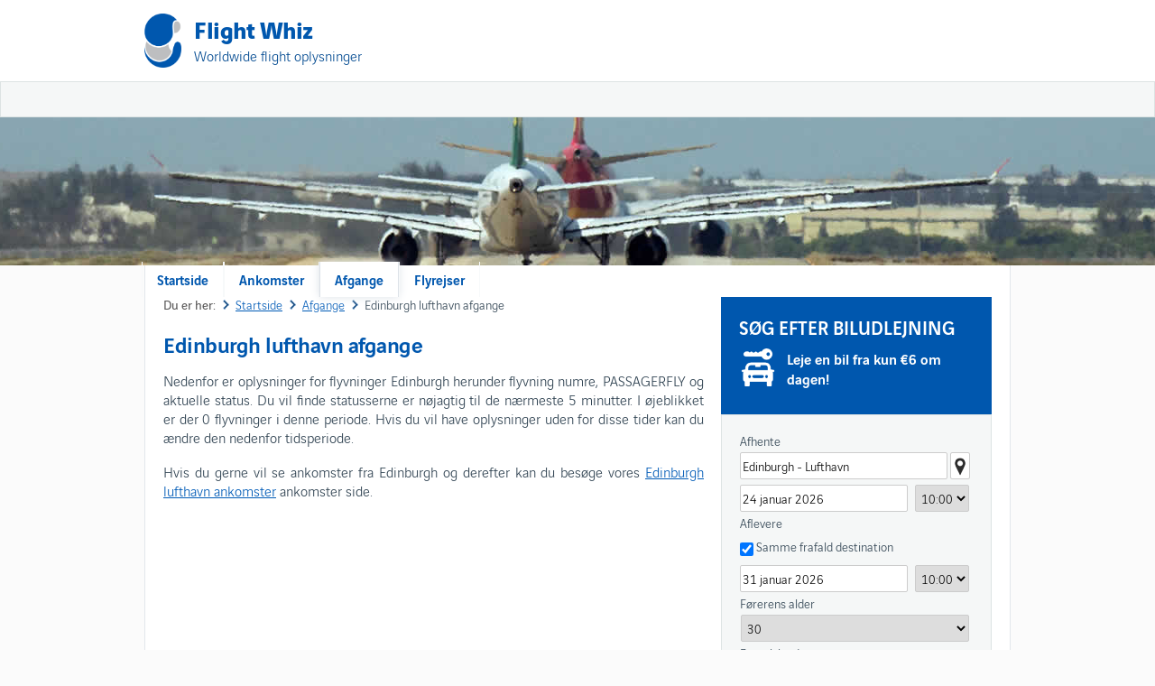

--- FILE ---
content_type: text/html; charset=utf-8
request_url: https://da.flightwhiz.com/afgange/edinburgh-lufthavn-afgange.htm
body_size: 18996
content:
<!DOCTYPE html>
<html lang="da" dir="ltr">
<head>
<title>Edinburgh lufthavn afgange | EDI fly afgange</title>
<meta charset="utf-8" /><meta name="viewport" content="width=device-width, initial-scale=1.0, user-scalable=no" /><link rel="stylesheet" href="/css/cheap-flights.css?3" type="text/css" />

 
	<script async src="https://pagead2.googlesyndication.com/pagead/js/adsbygoogle.js?client=ca-pub-2629232882890205"
     crossorigin="anonymous"></script>
<meta name="keywords" content="Edinburgh lufthavn afgange, EDI afgange, afgange fra Edinburgh" /><meta name="description" content="Find flyinformation af alle flyvninger med afgang fra Edinburgh på Edinburgh (EDI). Du vil finde fuldstændige oplysninger om alle planlagte, forsinket og aflyst flyvninger med hvert flyselskab." /></head>

<body>
    <div class="outer">        
        <header>   
            <div class="container">
                <div class="inner">
                    <div class="ads header" style="float:right;width:470px;height:60px;">
                        <script async src="//pagead2.googlesyndication.com/pagead/js/adsbygoogle.js"></script>
                        <ins class="adsbygoogle"
                                style="display:block"
                                data-ad-client="ca-pub-2629232882890205"
                                data-ad-slot="6792854931"
                                data-ad-format="rectangle, horizontal"></ins>
                        <script>
                            (adsbygoogle = window.adsbygoogle || []).push({});
                        </script>
                    </div> 
                    <div class="mobile">
                        <a><img src="/images/v4/mobile.png" /></a>
                    </div>
                    <div class="logo">
                        <div class="main"><a href="/">Flight Whiz</a></div>
                        <div class="sub">Worldwide flight oplysninger</div>
                    </div>
                </div>
            </div>
        </header>
        <nav>
            <div class="container">
                <div class="container">
                    <ul class="main">
                        <li><a href="/">Startside</a></li>
                        <li><a href="/ankomster.htm">Ankomster</a></li>
                        <li><a class="selected" href="/afgange.htm">Afgange</a></li>
                        <li><a href="/flyrejser.htm">Flyrejser</a></li>
                    </ul>  
                </div>       
            </div>           
        </nav>        
        <div class="plane"></div>
        <div class="container pagecontainer">
            <div class="inner pageinner">     
                <div class="page">          
                    <div class="page-container">
                        
    <div class="breadcrumb" itemscope itemtype="http://schema.org/BreadcrumbList">
        <span class="here">Du er her:</span>
        <span itemprop="itemListElement" itemscope itemtype="http://schema.org/ListItem">
            <a itemprop="item" href="/"><span itemprop="name">Startside</span></a>
        </span>
        <span itemprop="itemListElement" itemscope itemtype="http://schema.org/ListItem">
            <a itemprop="item" href="/afgange.htm"><span itemprop="name">Afgange</span></a>
        </span>
        <span itemprop="itemListElement" itemscope itemtype="http://schema.org/ListItem" class="ar">
            <span itemprop="name">Edinburgh lufthavn afgange</span>
        </span>
    </div>  
    <article>
        <h1>Edinburgh lufthavn afgange</h1>
        <p>Nedenfor er oplysninger for flyvninger Edinburgh herunder flyvning numre, PASSAGERFLY og aktuelle status. Du vil finde statusserne er nøjagtig til de nærmeste 5 minutter. I øjeblikket er der 0 flyvninger i denne periode. Hvis du vil have oplysninger uden for disse tider kan du ændre den nedenfor tidsperiode. </p> <p>Hvis du gerne vil se ankomster fra Edinburgh og derefter kan du besøge vores <a href="/ankomster/edinburgh-lufthavn-ankomster.htm"> Edinburgh lufthavn ankomster</a> ankomster side.</p>
    </article>
    <script async src="//pagead2.googlesyndication.com/pagead/js/adsbygoogle.js"></script>
    <ins class="adsbygoogle"
        style="display:block"
        data-ad-client="ca-pub-2629232882890205"
        data-ad-slot="6792854931"
        data-ad-format="auto"></ins>
    <script>
        (adsbygoogle = window.adsbygoogle || []).push({});
    </script>
    <div class="widget" style="margin-top:10px;"> 
        <div class="headerlinks">
            <ul>
                <li><a class="selected" id="aClick">Afgang</a></li>
                
            </ul>
        </div>            
        <div>
            <a name="live"></a>
            <div class="table">
                <div class="head">
                    <div class="col1">Luftfartsselskab</div>
			        <div class="col2">Flyvning</div>
                    <div class="col3">Oprindelse</div>           
                    <div class="col4">Status</div>
                    <div class="col5">Ankomst</div>
                </div>
            
                    <div class="error">
                        Desværre, blev ingen fly afgange fundet i denne periode for Edinburgh lufthavn.
                    </div>
                    
            </div>   
        </div>  
        <div class="footer"></div>   
    </div> 
    <div class="ads padding">
        <script async src="//pagead2.googlesyndication.com/pagead/js/adsbygoogle.js"></script>
        <ins class="adsbygoogle"
            style="display:block"
            data-ad-client="ca-pub-2629232882890205"
            data-ad-slot="6792854931"
            data-ad-format="auto"></ins>
        <script>
            (adsbygoogle = window.adsbygoogle || []).push({});
        </script>
    </div>    
    

                    </div>
                    
                    <aside>
                        

<div class="widget hire">                   
    <div class="header">Søg efter Biludlejning</div>
    <div class="banner hirebanner">
        Leje en bil fra kun €6 om dagen!
    </div>    
    <div class="contentsblack">
        <form target="_parent" id="chform" name="chform" action="/afgange/edinburgh-lufthavn-afgange.htm" method="post">
            <div class="form">
                <div class="item">
                    <div class="name first">Afhente</div>                           
                    <div class="value">
                        <div class="input sg">
                            <input class="suggest" type="text" name="chpSuggest" id="chpSuggest" value="Edinburgh - Lufthavn" autocomplete="off" onfocus="this.value=''" />
                            <div></div>
                        </div>
                        <img class="address" id="chpAddress" align="absbottom" class="addicon" title="Edinburgh Airport, Terminal Building, Jubilee Road, Edinburgh, EH12 9DN (Det Forenede Kongerige)" alt="Edinburgh Airport, Terminal Building, Jubilee Road, Edinburgh, EH12 9DN (Det Forenede Kongerige)" src="/images/v4/address.png" />
                    </div>
                    <div class="name"></div>                          
                    <div class="value">                    
                        <div class="input dt">
                            <input placeholder="Start Date" class="date" type="text" id="chfrom" name="chfrom" readonly="readonly" autocomplete="off" value="24 januar 2026" />
                        </div>
                        <div class="input tm">
                            <select class="time" name="chpickuptime">
                                <option value="00:00">00:00</option><option value="00:15">00:15</option><option value="00:30">00:30</option><option value="00:45">00:45</option><option value="01:00">01:00</option><option value="01:15">01:15</option><option value="01:30">01:30</option><option value="01:45">01:45</option><option value="02:00">02:00</option><option value="02:15">02:15</option><option value="02:30">02:30</option><option value="02:45">02:45</option><option value="03:00">03:00</option><option value="03:15">03:15</option><option value="03:30">03:30</option><option value="03:45">03:45</option><option value="04:00">04:00</option><option value="04:15">04:15</option><option value="04:30">04:30</option><option value="04:45">04:45</option><option value="05:00">05:00</option><option value="05:15">05:15</option><option value="05:30">05:30</option><option value="05:45">05:45</option><option value="06:00">06:00</option><option value="06:15">06:15</option><option value="06:30">06:30</option><option value="06:45">06:45</option><option value="07:00">07:00</option><option value="07:15">07:15</option><option value="07:30">07:30</option><option value="07:45">07:45</option><option value="08:00">08:00</option><option value="08:15">08:15</option><option value="08:30">08:30</option><option value="08:45">08:45</option><option value="09:00">09:00</option><option value="09:15">09:15</option><option value="09:30">09:30</option><option value="09:45">09:45</option><option selected="selected" value="10:00">10:00</option><option value="10:15">10:15</option><option value="10:30">10:30</option><option value="10:45">10:45</option><option value="11:00">11:00</option><option value="11:15">11:15</option><option value="11:30">11:30</option><option value="11:45">11:45</option><option value="12:00">12:00</option><option value="12:15">12:15</option><option value="12:30">12:30</option><option value="12:45">12:45</option><option value="13:00">13:00</option><option value="13:15">13:15</option><option value="13:30">13:30</option><option value="13:45">13:45</option><option value="14:00">14:00</option><option value="14:15">14:15</option><option value="14:30">14:30</option><option value="14:45">14:45</option><option value="15:00">15:00</option><option value="15:15">15:15</option><option value="15:30">15:30</option><option value="15:45">15:45</option><option value="16:00">16:00</option><option value="16:15">16:15</option><option value="16:30">16:30</option><option value="16:45">16:45</option><option value="17:00">17:00</option><option value="17:15">17:15</option><option value="17:30">17:30</option><option value="17:45">17:45</option><option value="18:00">18:00</option><option value="18:15">18:15</option><option value="18:30">18:30</option><option value="18:45">18:45</option><option value="19:00">19:00</option><option value="19:15">19:15</option><option value="19:30">19:30</option><option value="19:45">19:45</option><option value="20:00">20:00</option><option value="20:15">20:15</option><option value="20:30">20:30</option><option value="20:45">20:45</option><option value="21:00">21:00</option><option value="21:15">21:15</option><option value="21:30">21:30</option><option value="21:45">21:45</option><option value="22:00">22:00</option><option value="22:15">22:15</option><option value="22:30">22:30</option><option value="22:45">22:45</option><option value="23:00">23:00</option><option value="23:15">23:15</option><option value="23:30">23:30</option><option value="23:45">23:45</option>
                            </select>
                        </div>
                    </div>  
                </div>
                <div class="item">
                    <div class="name">Aflevere</div>                            
                    <div class="value">
                        <div class="doCF" id="chdo" style="display:block;">                    
                            <div class="input sg">
                                <input class="suggest" type="text" name="chdSuggest" id="chdSuggest" value="" autocomplete="off" onfocus="this.value=''" />
                                <div></div>
                            </div>    
                            <img class="address" align="absbottom" class="addicon" id="chdAddress" alt="" src="/images/v4/address.png" />                                                                   
                        </div> 
                        <div id="chdont"><input class="check" type="checkbox" checked="checked" id="chsame" name="chsame" onclick="$select(this);" /><label class="chsame" for="chsame">Samme frafald destination</label></div>
                    </div> 
                      
                    <div class="name"></div>                            
                    <div class="value">                    
                        <div class="input dt">
                            <input placeholder="End Date" class="date" type="text" id="chto" name="chto" readonly="readonly" autocomplete="off" value="31 januar 2026"/>
                        </div>
                        <div class="input tm">
                            <select class="time" name="chdropofftime">
                                <option value="00:00">00:00</option><option value="00:15">00:15</option><option value="00:30">00:30</option><option value="00:45">00:45</option><option value="01:00">01:00</option><option value="01:15">01:15</option><option value="01:30">01:30</option><option value="01:45">01:45</option><option value="02:00">02:00</option><option value="02:15">02:15</option><option value="02:30">02:30</option><option value="02:45">02:45</option><option value="03:00">03:00</option><option value="03:15">03:15</option><option value="03:30">03:30</option><option value="03:45">03:45</option><option value="04:00">04:00</option><option value="04:15">04:15</option><option value="04:30">04:30</option><option value="04:45">04:45</option><option value="05:00">05:00</option><option value="05:15">05:15</option><option value="05:30">05:30</option><option value="05:45">05:45</option><option value="06:00">06:00</option><option value="06:15">06:15</option><option value="06:30">06:30</option><option value="06:45">06:45</option><option value="07:00">07:00</option><option value="07:15">07:15</option><option value="07:30">07:30</option><option value="07:45">07:45</option><option value="08:00">08:00</option><option value="08:15">08:15</option><option value="08:30">08:30</option><option value="08:45">08:45</option><option value="09:00">09:00</option><option value="09:15">09:15</option><option value="09:30">09:30</option><option value="09:45">09:45</option><option selected="selected" value="10:00">10:00</option><option value="10:15">10:15</option><option value="10:30">10:30</option><option value="10:45">10:45</option><option value="11:00">11:00</option><option value="11:15">11:15</option><option value="11:30">11:30</option><option value="11:45">11:45</option><option value="12:00">12:00</option><option value="12:15">12:15</option><option value="12:30">12:30</option><option value="12:45">12:45</option><option value="13:00">13:00</option><option value="13:15">13:15</option><option value="13:30">13:30</option><option value="13:45">13:45</option><option value="14:00">14:00</option><option value="14:15">14:15</option><option value="14:30">14:30</option><option value="14:45">14:45</option><option value="15:00">15:00</option><option value="15:15">15:15</option><option value="15:30">15:30</option><option value="15:45">15:45</option><option value="16:00">16:00</option><option value="16:15">16:15</option><option value="16:30">16:30</option><option value="16:45">16:45</option><option value="17:00">17:00</option><option value="17:15">17:15</option><option value="17:30">17:30</option><option value="17:45">17:45</option><option value="18:00">18:00</option><option value="18:15">18:15</option><option value="18:30">18:30</option><option value="18:45">18:45</option><option value="19:00">19:00</option><option value="19:15">19:15</option><option value="19:30">19:30</option><option value="19:45">19:45</option><option value="20:00">20:00</option><option value="20:15">20:15</option><option value="20:30">20:30</option><option value="20:45">20:45</option><option value="21:00">21:00</option><option value="21:15">21:15</option><option value="21:30">21:30</option><option value="21:45">21:45</option><option value="22:00">22:00</option><option value="22:15">22:15</option><option value="22:30">22:30</option><option value="22:45">22:45</option><option value="23:00">23:00</option><option value="23:15">23:15</option><option value="23:30">23:30</option><option value="23:45">23:45</option>
                            </select>
                        </div>
                    </div> 
                </div>
                <div class="item">     
                    <div class="name">Førerens alder</div>                           
                    <div class="value">
                        <div class="input">
                            <select class="max" name="chage">
                                <option value="17">17</option><option value="18">18</option><option value="19">19</option><option value="20">20</option><option value="21">21</option><option value="22">22</option><option value="23">23</option><option value="24">24</option><option value="25">25</option><option value="26">26</option><option value="27">27</option><option value="28">28</option><option value="29">29</option><option selected="selected" value="30">30</option><option value="31">31</option><option value="32">32</option><option value="33">33</option><option value="34">34</option><option value="35">35</option><option value="36">36</option><option value="37">37</option><option value="38">38</option><option value="39">39</option><option value="40">40</option><option value="41">41</option><option value="42">42</option><option value="43">43</option><option value="44">44</option><option value="45">45</option><option value="46">46</option><option value="47">47</option><option value="48">48</option><option value="49">49</option><option value="50">50</option><option value="51">51</option><option value="52">52</option><option value="53">53</option><option value="54">54</option><option value="55">55</option><option value="56">56</option><option value="57">57</option><option value="58">58</option><option value="59">59</option><option value="60">60</option><option value="61">61</option><option value="62">62</option><option value="63">63</option><option value="64">64</option><option value="65">65</option><option value="66">66</option><option value="67">67</option><option value="68">68</option><option value="69">69</option><option value="70">70</option><option value="71">71</option><option value="72">72</option><option value="73">73</option><option value="74">74</option><option value="75">75</option><option value="76">76</option><option value="77">77</option><option value="78">78</option><option value="79">79</option><option value="80">80</option>
                            </select>
                        </div>
                    </div>  
                </div>
                <div class="item">    
                    <div class="name">Bopælslandet</div>
                    <div class="value">
                        <div class="input">
                            <select class="max" name="chcountry">
                                <option value="GQ">Ækvatorial Guinea</option><option value="AF">Afghanistan</option><option value="AL">Albanien</option><option value="DZ">Algeriet</option><option value="AS">Amerikansk Samoa</option><option value="AD">Andorra</option><option value="AO">Angola</option><option value="AI">Anguilla</option><option value="AQ">Antarktis</option><option value="AG">Antigua og Barbuda</option><option value="AR">Argentina</option><option value="AM">Armenien</option><option value="AW">Aruba</option><option value="AZ">Aserbajdsjan</option><option value="AU">Australien</option><option value="UM">Bager Island</option><option value="BS">Bahamas</option><option value="BH">Bahrain</option><option value="BD">Bangladesh</option><option value="BB">Barbados</option><option value="BE">Belgien</option><option value="BZ">Belize</option><option value="BJ">Benin</option><option value="BM">Bermuda</option><option value="BT">Bhutan</option><option value="BO">Bolivia</option><option value="BA">Bosnien og Hercegovina</option><option value="BW">Botswana</option><option value="BV">Bouvet Island</option><option value="BR">Brasilien</option><option value="IO">British Indian Ocean Territory</option><option value="VG">Britiske Jomfruøer</option><option value="BN">Brunei</option><option value="BG">Bulgarien</option><option value="BF">Burkina Faso</option><option value="MM">Burma</option><option value="BI">Burundi</option><option value="KH">Cambodja</option><option value="CM">Cameroun</option><option value="CA">Canada</option><option value="KY">Cayman Islands</option><option value="CF">Centralafrikanske Republik</option><option value="CL">Chile</option><option value="CX">Christmas Island</option><option value="CC">Cocosøerne (Keelingøerne)</option><option value="CO">Colombia</option><option value="KM">Comorerne</option><option value="CK">Cook-øerne</option><option value="CR">Costa Rica</option><option value="CI">Cote d'Ivoire</option><option value="CU">Cuba</option><option value="CY">Cypern</option><option value="DK">Danmark</option><option value="AE">De Forenede Arabiske Emirater</option><option value="CD">Demokratiske Republik Congo</option><option selected="selected" value="GB">Det Forenede Kongerige</option><option value="DJ">Djibouti</option><option value="DM">Dominica</option><option value="DO">Dominikanske Republik</option><option value="EC">Ecuador</option><option value="EG">Egypten</option><option value="SV">El Salvador</option><option value="ER">Eritrea</option><option value="EE">Estland</option><option value="ET">Etiopien</option><option value="FO">Færøerne</option><option value="FK">Falklandsøerne (Islas Malvinas)</option><option value="FJ">Fiji</option><option value="PH">Filippinerne</option><option value="FI">Finland</option><option value="TZ">Forenede Republik Tanzania</option><option value="FR">Frankrig</option><option value="PF">Fransk Polynesien</option><option value="TF">Franske sydlige og antarktiske Lands</option><option value="GA">Gabon</option><option value="GM">Gambia</option><option value="GE">Georgien</option><option value="GH">Ghana</option><option value="GI">Gibraltar</option><option value="GR">Grækenland</option><option value="GD">Grenada</option><option value="GL">Grønland</option><option value="GP">Guadeloupe</option><option value="GU">Guam</option><option value="GT">Guatemala</option><option value="GN">Guinea</option><option value="GW">Guinea-Bissau</option><option value="GY">Guyana</option><option value="HT">Haiti</option><option value="HM">Heard-og McDonald-øerne</option><option value="NL">Holland</option><option value="HN">Honduras</option><option value="HK">Hong Kong</option><option value="UM">Howland Island</option><option value="BY">Hviderusland</option><option value="IN">Indien</option><option value="ID">Indonesien</option><option value="IR">Iran</option><option value="IQ">Iraq</option><option value="IE">Irland</option><option value="IS">Island</option><option value="IL">Israel</option><option value="IT">Italien</option><option value="JM">Jamaica</option><option value="SJ">Jan Mayen</option><option value="JP">Japan</option><option value="UM">Jarvis Island</option><option value="UM">Johnston Atoll</option><option value="JO">Jordan</option><option value="TR">Kalkun</option><option value="CV">Kap Verde</option><option value="KZ">Kasakhstan</option><option value="KE">Kenya</option><option value="CN">Kina</option><option value="UM">Kingman Reef</option><option value="KG">Kirgisistan</option><option value="KI">Kiribati</option><option value="HR">Kroatien</option><option value="KW">Kuwait</option><option value="LA">Laos</option><option value="LS">Lesotho</option><option value="LV">Letland</option><option value="LB">Libanon</option><option value="LR">Liberia</option><option value="LY">Libyske Arabiske</option><option value="LI">Liechtenstein</option><option value="LT">Litauen</option><option value="LU">Luxembourg</option><option value="MO">Macau</option><option value="MG">Madagaskar</option><option value="MK">Makedonien</option><option value="MW">Malawi</option><option value="MY">Malaysia</option><option value="MV">Maldiverne</option><option value="ML">Mali</option><option value="MT">Malta</option><option value="MA">Marokko</option><option value="MH">Marshalløerne</option><option value="MQ">Martinique</option><option value="MR">Mauretanien</option><option value="MU">Mauritius</option><option value="YT">Mayotte</option><option value="MX">Mexico</option><option value="UM">Midwayøerne</option><option value="FM">Mikronesiens Forenede Stater</option><option value="MC">Monaco</option><option value="MN">Mongoliet</option><option value="MS">Montserrat</option><option value="MZ">Mozambique</option><option value="NA">Namibia</option><option value="NR">Nauru</option><option value="AN">Nederlandske Antiller</option><option value="NP">Nepal</option><option value="NZ">New Zealand</option><option value="NI">Nicaragua</option><option value="NE">Niger</option><option value="NG">Nigeria</option><option value="NU">Niue</option><option value="KP">Nordkorea</option><option value="MP">Nordmarianerne</option><option value="NF">Norfolk Island</option><option value="NO">Norge</option><option value="NC">Ny Kaledonien</option><option value="OM">Oman</option><option value="AT">Østrig</option><option value="TL">Østtimor</option><option value="PK">Pakistan</option><option value="PW">Palau</option><option value="UM">Palmyra Atoll</option><option value="PA">Panama</option><option value="PG">Papua Ny Guinea</option><option value="PY">Paraguay</option><option value="VA">Pavestolen (Vatikanstaten)</option><option value="PE">Peru</option><option value="PN">Pitcairn</option><option value="PL">Polen</option><option value="PT">Portugal</option><option value="PR">Puerto Rico</option><option value="QA">Qatar</option><option value="CG">Republik Congo</option><option value="MD">Republikken Moldova</option><option value="RE">Reunion</option><option value="RO">Rumænien</option><option value="RU">Rusland</option><option value="RW">Rwanda</option><option value="SH">Saint Helena</option><option value="KN">Saint Kitts og Nevis</option><option value="LC">Saint Lucia</option><option value="PM">Saint Pierre og Miquelon</option><option value="VC">Saint Vincent og Grenadinerne</option><option value="SB">Salomonøerne</option><option value="WS">Samoa</option><option value="SM">San Marino</option><option value="ST">Sao Tome og Principe</option><option value="SA">Saudi-Arabien</option><option value="CH">Schweiz</option><option value="SN">Senegal</option><option value="CS">Serbien og Montenegro</option><option value="SC">Seychellerne</option><option value="SL">Sierra Leone</option><option value="SG">Singapore</option><option value="SK">Slovakiet</option><option value="SI">Slovenien</option><option value="SO">Somalia</option><option value="GS">South Georgia og øerne</option><option value="ES">Spanien</option><option value="LK">Sri Lanka</option><option value="SD">Sudan</option><option value="SR">Surinam</option><option value="SJ">Svalbard</option><option value="SE">Sverige</option><option value="SZ">Swaziland</option><option value="ZA">Sydafrika</option><option value="KR">Sydkorea</option><option value="SY">Syriske Arabiske Republik</option><option value="TJ">Tadsjikistan</option><option value="TW">Taiwan</option><option value="TD">Tchad</option><option value="TH">Thailand</option><option value="CZ">Tjekkiske Republik</option><option value="TG">Togo</option><option value="TK">Tokelau</option><option value="TO">Tonga</option><option value="TT">Trinidad og Tobago</option><option value="TN">Tunesien</option><option value="TM">Turkmenistan</option><option value="TC">Turks-og Caicosøerne</option><option value="TV">Tuvalu</option><option value="DE">Tyskland</option><option value="UG">Uganda</option><option value="UA">Ukraine</option><option value="HU">Ungarn</option><option value="UY">Uruguay</option><option value="US">USA</option><option value="UZ">Usbekistan</option><option value="VU">Vanuatu</option><option value="VE">Venezuela</option><option value="EH">Vestsahara</option><option value="VN">Vietnam</option><option value="VI">Virgin Islands</option><option value="VI">Virgin Islands (US)</option><option value="UM">Wake Island</option><option value="WF">Wallis-og Futuna</option><option value="YE">Yemen</option><option value="ZM">Zambia</option><option value="ZW">Zimbabwe</option>
                            </select>
                        </div>
                    </div>    
                </div>
                <div class="item">  
                    <div class="name">Udbetaling valuta</div>
                    <div class="value">
                        <div class="input">
                            <select class="max" name="chcurrency">
                                <option value="EUR">Euro [€]</option>
                                <option value="GBP">GB Pound [£]</option>
                                <option value="USD">US Dollar [$]</option>
                                <option value="ARS">Argentine Pesos [$]</option>
                                <option value="AUD">Austalian Dollars [$]</option>
                                <option value="BHD">Bahrain Dina</option>
                                <option value="BDT">Bangladesh Taka [Tk]</option>
                                <option value="BRL">Bazilian Reais [R$]</option>
                                <option value="MMK">Bumese Kyat [K]</option>
                                <option value="CAD">Canadian Dollars [$]</option>
                                <option value="CLP">Chilean Pesos [$]</option>
                                <option value="CNY">Chinese Yuan Renminbi</option>
                                <option value="CZK">Czech Koruny [Kc]</option>
                                <option selected="selected" value="DKK">Danish Kroner [k]</option>
                                <option value="EGP">Egyptian Pounds</option>
                                <option value="HKD">Hong Kong Dollars</option>
                                <option value="HUF">Hungaian Foint [Ft]</option>
                                <option value="INR">Indian Rupees</option>                              
                                <option value="JPY">Japanese Yen [¥]</option>
                                <option value="JOD">Jodan Dinas</option>
                                <option value="KWD">Kuwaiti Dinas</option>
                                <option value="MOP">Macau Pataca [MOP$]</option>
                                <option value="MYR">Malaysian Ringgit [$]</option>
                                <option value="MXN">Mexican Pesos [$]</option>
                                <option value="NZD">New Zealand Dollars [$]</option>
                                <option value="NOK">Nowegian Kone [k]</option>
                                <option value="OMR">Omani Rials</option>
                                <option value="PKR">Pakistan Rupees</option>                               
                                <option value="PHP">Philippines Pesos [Php]</option>
                                <option value="PLN">Polish Zloty [zl]</option>
                                <option value="QAR">Qatai Riyals</option>
                                <option value="RON">Romania New Lei</option>
                                <option value="RUB">Russian Rubles</option>
                                <option value="SAR">Saudi Riyals</option>                              
                                <option value="SGD">Singapoe Dollars [$]</option>
                                <option value="ZAR">South Afican Rand [R]</option>
                                <option value="LKR">Sri Lanka Rupees</option>
                                <option value="SEK">Swedish Kono [k]</option>
                                <option value="CHF">Swiss Francs [CHF]</option>
                                <option value="TWD">Taiwan New Dollars [NT$]</option>
                                <option value="THB">Thai Baht</option>
                                <option value="TRY">Tukey New Lira [TL]</option>
                                <option value="AED">United Aab Emiates Dirhams</option>
                                <option value="VND">Vietnam Dong</option>                            
                            </select>
                        </div>
                    </div>  
                </div>
                <div class="item">
                    <div class="button">
                        <a class="btn" id="chsubmit" name="chsubmit" onclick="document.getElementById('chform').submit()"><span>Søg</span></a>
                    </div>   
                </div>       
            </div>
            <input type="hidden" name="chpid" id="chpid" value="185" />                
            <input type="hidden" name="chdid" id="chdid" value="185" />
        </form>   
    </div>
    <div class="footer"></div>
</div>
                        


<div class="widget transfers">                   
    <div class="header">Lufthavnstransport</div>
    <div class="banner transfersbanner">
        Book en Transfer med privat bil, taxa, tog eller bus.
    </div>
    <div class="contentsblack">
        <form target="_parent" id="trform" name="trform" action="/afgange/edinburgh-lufthavn-afgange.htm" method="post">
            <div class="form">
                <div class="item fixed">
                    <input type="radio" name="troneway" id="troneway1" value="true" checked="checked" /><label for="troneway1"> Enkelt</label> 
                    <input type="radio" name="troneway" id="troneway2" value="false" /><label for="troneway2"> Returrejse</label> 
                </div>
                <div class="item">
                    <div class="name first">Afhentning</div>                           
                    <div class="value">
                        <div class="input">
                            <input class="fulltext" type="text" name="trpSuggest" id="trpSuggest" value="Edinburgh - Lufthavn" autocomplete="off" placeholder="Indtast lufthavn, hotel, adresse…" onfocus="this.value=''" />
                            <div></div>
                        </div>
                    </div>      
                </div>
                <div class="item">           
                    <div class="name">Aflevering</div>                            
                    <div class="value">                   
                        <div class="input">
                            <input class="fulltext" type="text" name="trdSuggest" id="trdSuggest" value="" autocomplete="off" placeholder="Indtast lufthavn, hotel, adresse…" onfocus="this.value=''" />
                            <div></div>
                        </div>
                     </div>                     
                </div>
                <div class="item" id="col3first">
                    <div class="name">Afhentningsdato og -tid
Afhentningsdato</div>                          
                    <div class="value">                    
                        <div class="input dt">
                            <input placeholder="Start Date" class="date" type="text" id="trfrom" name="trfrom" readonly="readonly" autocomplete="off" value="24 januar 2026" />
                        </div>
                        <div class="input tm">
                            <select class="time" name="trpickuptime">
                                <option value="00:00">00:00</option><option value="00:15">00:15</option><option value="00:30">00:30</option><option value="00:45">00:45</option><option value="01:00">01:00</option><option value="01:15">01:15</option><option value="01:30">01:30</option><option value="01:45">01:45</option><option value="02:00">02:00</option><option value="02:15">02:15</option><option value="02:30">02:30</option><option value="02:45">02:45</option><option value="03:00">03:00</option><option value="03:15">03:15</option><option value="03:30">03:30</option><option value="03:45">03:45</option><option value="04:00">04:00</option><option value="04:15">04:15</option><option value="04:30">04:30</option><option value="04:45">04:45</option><option value="05:00">05:00</option><option value="05:15">05:15</option><option value="05:30">05:30</option><option value="05:45">05:45</option><option value="06:00">06:00</option><option value="06:15">06:15</option><option value="06:30">06:30</option><option value="06:45">06:45</option><option value="07:00">07:00</option><option value="07:15">07:15</option><option value="07:30">07:30</option><option value="07:45">07:45</option><option value="08:00">08:00</option><option value="08:15">08:15</option><option value="08:30">08:30</option><option value="08:45">08:45</option><option value="09:00">09:00</option><option value="09:15">09:15</option><option value="09:30">09:30</option><option value="09:45">09:45</option><option selected="selected" value="10:00">10:00</option><option value="10:15">10:15</option><option value="10:30">10:30</option><option value="10:45">10:45</option><option value="11:00">11:00</option><option value="11:15">11:15</option><option value="11:30">11:30</option><option value="11:45">11:45</option><option value="12:00">12:00</option><option value="12:15">12:15</option><option value="12:30">12:30</option><option value="12:45">12:45</option><option value="13:00">13:00</option><option value="13:15">13:15</option><option value="13:30">13:30</option><option value="13:45">13:45</option><option value="14:00">14:00</option><option value="14:15">14:15</option><option value="14:30">14:30</option><option value="14:45">14:45</option><option value="15:00">15:00</option><option value="15:15">15:15</option><option value="15:30">15:30</option><option value="15:45">15:45</option><option value="16:00">16:00</option><option value="16:15">16:15</option><option value="16:30">16:30</option><option value="16:45">16:45</option><option value="17:00">17:00</option><option value="17:15">17:15</option><option value="17:30">17:30</option><option value="17:45">17:45</option><option value="18:00">18:00</option><option value="18:15">18:15</option><option value="18:30">18:30</option><option value="18:45">18:45</option><option value="19:00">19:00</option><option value="19:15">19:15</option><option value="19:30">19:30</option><option value="19:45">19:45</option><option value="20:00">20:00</option><option value="20:15">20:15</option><option value="20:30">20:30</option><option value="20:45">20:45</option><option value="21:00">21:00</option><option value="21:15">21:15</option><option value="21:30">21:30</option><option value="21:45">21:45</option><option value="22:00">22:00</option><option value="22:15">22:15</option><option value="22:30">22:30</option><option value="22:45">22:45</option><option value="23:00">23:00</option><option value="23:15">23:15</option><option value="23:30">23:30</option><option value="23:45">23:45</option>
                            </select>
                        </div>
                    </div>               
                </div>
                <div class="item" id="col3second" style="display:none;"> 
                    <div class="name">Afleveringsdato</div>                            
                    <div class="value">                    
                        <div class="input dt">
                            <input placeholder="End Date" class="date" type="text" id="trto" name="trto" readonly="readonly" autocomplete="off" value="31 januar 2026"/>
                        </div>
                        <div class="input tm">
                            <select class="time" name="trdropofftime">
                                <option value="00:00">00:00</option><option value="00:15">00:15</option><option value="00:30">00:30</option><option value="00:45">00:45</option><option value="01:00">01:00</option><option value="01:15">01:15</option><option value="01:30">01:30</option><option value="01:45">01:45</option><option value="02:00">02:00</option><option value="02:15">02:15</option><option value="02:30">02:30</option><option value="02:45">02:45</option><option value="03:00">03:00</option><option value="03:15">03:15</option><option value="03:30">03:30</option><option value="03:45">03:45</option><option value="04:00">04:00</option><option value="04:15">04:15</option><option value="04:30">04:30</option><option value="04:45">04:45</option><option value="05:00">05:00</option><option value="05:15">05:15</option><option value="05:30">05:30</option><option value="05:45">05:45</option><option value="06:00">06:00</option><option value="06:15">06:15</option><option value="06:30">06:30</option><option value="06:45">06:45</option><option value="07:00">07:00</option><option value="07:15">07:15</option><option value="07:30">07:30</option><option value="07:45">07:45</option><option value="08:00">08:00</option><option value="08:15">08:15</option><option value="08:30">08:30</option><option value="08:45">08:45</option><option value="09:00">09:00</option><option value="09:15">09:15</option><option value="09:30">09:30</option><option value="09:45">09:45</option><option selected="selected" value="10:00">10:00</option><option value="10:15">10:15</option><option value="10:30">10:30</option><option value="10:45">10:45</option><option value="11:00">11:00</option><option value="11:15">11:15</option><option value="11:30">11:30</option><option value="11:45">11:45</option><option value="12:00">12:00</option><option value="12:15">12:15</option><option value="12:30">12:30</option><option value="12:45">12:45</option><option value="13:00">13:00</option><option value="13:15">13:15</option><option value="13:30">13:30</option><option value="13:45">13:45</option><option value="14:00">14:00</option><option value="14:15">14:15</option><option value="14:30">14:30</option><option value="14:45">14:45</option><option value="15:00">15:00</option><option value="15:15">15:15</option><option value="15:30">15:30</option><option value="15:45">15:45</option><option value="16:00">16:00</option><option value="16:15">16:15</option><option value="16:30">16:30</option><option value="16:45">16:45</option><option value="17:00">17:00</option><option value="17:15">17:15</option><option value="17:30">17:30</option><option value="17:45">17:45</option><option value="18:00">18:00</option><option value="18:15">18:15</option><option value="18:30">18:30</option><option value="18:45">18:45</option><option value="19:00">19:00</option><option value="19:15">19:15</option><option value="19:30">19:30</option><option value="19:45">19:45</option><option value="20:00">20:00</option><option value="20:15">20:15</option><option value="20:30">20:30</option><option value="20:45">20:45</option><option value="21:00">21:00</option><option value="21:15">21:15</option><option value="21:30">21:30</option><option value="21:45">21:45</option><option value="22:00">22:00</option><option value="22:15">22:15</option><option value="22:30">22:30</option><option value="22:45">22:45</option><option value="23:00">23:00</option><option value="23:15">23:15</option><option value="23:30">23:30</option><option value="23:45">23:45</option>
                            </select>
                        </div>
                    </div> 
                </div>
                <div class="item" id="col3third">     
                    <div class="name">Passagerer</div>                           
                    <div class="value">
                        <div class="input">
                            <select class="max" name="trpassengers">
                                <option value="1">1</option><option selected="selected" value="2">2</option><option value="3">3</option><option value="4">4</option><option value="5">5</option><option value="6">6</option><option value="7">7</option><option value="8">8</option><option value="9">9</option>
                                <option value="10">10 or more</option>
                            </select>
                        </div>
                    </div>  
                </div>
                <div class="item fixed">
                    <div class="button">
                        <a class="btn" id="trsubmit" name="trsubmit" onclick="document.getElementById('trform').submit()"><span>Søg</span></a>
                    </div>   
                </div>       
            </div>
            <input type="hidden" name="trpid" id="trpid" value="185" />
            <input type="hidden" name="trpname" id="trpaddress" value="Edinburgh - Lufthavn" />
            <input type="hidden" name="trplat" id="trplat" value="55,950000000000" />
            <input type="hidden" name="trplng" id="trplng" value="-3,350000000000" />         
            <input type="hidden" name="trdid" id="trdid" value="" />
            <input type="hidden" name="trdname" id="trdaddress" value="" />
            <input type="hidden" name="trdlat" id="trdlat" value="" />
            <input type="hidden" name="trdlng" id="trdlng" value="" />
        </form>   
        <script type="text/javascript" src="https://maps.googleapis.com/maps/api/js?sensor=false&key=AIzaSyBz72mLC2DZmELWeBS44dsYOar6fV6QDVE&libraries=places"></script>
        <script type="text/javascript">
            google.maps.event.addDomListener(window, 'load', function () {
                
                var bounds = new google.maps.LatLngBounds(
                    new google.maps.LatLng(53.254362290609653877102827851, -7.8292160854048384229469422664),
                    new google.maps.LatLng(58.645637709390346122897172149, 1.1292160854048384229469422664));

                var pickup = new google.maps.places.Autocomplete(document.getElementById('trpSuggest'));
                var dropoff = new google.maps.places.Autocomplete(document.getElementById('trdSuggest'));
                google.maps.event.addListener(pickup, 'place_changed', function () {
                    var place = pickup.getPlace();
                    var address = place.formatted_address;
                    var latitude = place.geometry.location.lat();
                    var longitude = place.geometry.location.lng();
                    $('#trpaddress').val(address);
                    $('#trplat').val(latitude);
                    $('#trplng').val(longitude);
                    $('#trpid').val('');
                });
                google.maps.event.addListener(dropoff, 'place_changed', function () {
                    var place = dropoff.getPlace();
                    var address = place.formatted_address;
                    var latitude = place.geometry.location.lat();
                    var longitude = place.geometry.location.lng();
                    $('#trdaddress').val(address);
                    $('#trdlat').val(latitude);
                    $('#trdlng').val(longitude);
                    $('#trdid').val('');
                });
            });
        </script>

       
    </div>
    <div class="footer"></div>
</div>
                        

<div class="widget park">                   
    <div class="header">Søg efter lufthavn parkering</div>
    <div class="banner parkingbanner">
        Book din parkering fra €4 om dagen!
    </div>
    <div class="contentsblack">
        <form target="_blank" id="pkform" name="pkform" action="/afgange/edinburgh-lufthavn-afgange.htm" method="post">
            <div class="form">
               
                <div class="item">             
                    <div class="name first">Parkering destination</div>             
                    <div class="value">
                        <div class="input">
                             <select class="max" name="code" id="code">
                                <option value="2:ABZ">Aberdeen Dyce lufthavn</option><option value="2:ADA">Adana lufthavn</option><option value="2:ADL">Adelaide lufthavn</option><option value="2:ALB">Albanys internationale lufthavn lufthavn</option><option value="2:AXD">Alexandroupolis lufthavn</option><option value="2:ALC">Alicante lufthavn</option><option value="2:LEI">Almeria lufthavn</option><option value="2:AMS">Amsterdam Schiphol lufthavn</option><option value="2:ANC">Anchorage Ted Stevens Anchorage International lufthavn</option><option value="2:AOI">Ancona lufthavn</option><option value="2:ESB">Ankara Esenboga lufthavn</option><option value="2:AYT">Antalya lufthavn</option><option value="2:ACE">Arrecife lufthavn</option><option value="2:ATH">Athens Eleftherios Venizelos lufthavn</option><option value="2:ATL">Atlanta Hartsfield-Jackson Atlanta International lufthavn</option><option value="2:BCN">Barcelona El Prat De Llobregat lufthavn</option><option value="2:BRI">Bari lufthavn</option><option value="2:BFS">Belfast Aldergrove International lufthavn</option><option value="2:BEG">Beograd Nikola Tesla lufthavn</option><option value="2:BGY">Bergamo lufthavn</option><option value="2:SXF">Berlin Schönefeld lufthavn</option><option value="2:TXL">Berlin tegel Otto Lilienthal lufthavn</option><option value="2:BIO">Bilbao lufthavn</option><option value="2:BHM">Birmingham lufthavn</option><option value="2:BHX">Birmingham International lufthavn</option><option value="2:BLQ">Bologna lufthavn</option><option value="2:BOD">Bordeaux Mérignac lufthavn</option><option value="2:BOS">Boston lufthavn</option><option value="2:BOJ">Bourgas lufthavn</option><option value="2:BOH">Bournemouth lufthavn</option><option value="2:BTS">Bratislava lufthavn</option><option value="2:BRE">Bremen lufthavn</option><option value="2:BDS">Brindisi lufthavn</option><option value="2:BNE">Brisbane lufthavn</option><option value="2:BRS">Bristol lufthavn</option><option value="2:BRU">Bruxelles lufthavn</option><option value="2:CRL">Bruxelles Charleroi Bruxelles-Sud lufthavn</option><option value="2:BUD">Budapest lufthavn</option><option value="2:OTP">Bukarest Henri Coanda International lufthavn</option><option value="2:BUR">Burbank lufthavn</option><option value="2:BTV">Burlington internationale lufthavn</option><option value="2:CAG">Cagliari lufthavn</option><option value="2:VCP">Campinas Viracopos lufthavn</option><option value="2:CGR">Campo Grande lufthavn</option><option value="2:CPT">Cape Town lufthavn</option><option value="2:CWL">Cardiff lufthavn</option><option value="2:CTA">Catania lufthavn</option><option value="2:CHQ">Chania lufthavn</option><option value="2:CLT">Charlotte Douglas lufthavn</option><option value="2:CHA">Chattanooga lufthavn</option><option value="2:MDW">Chicago Midway lufthavn</option><option value="2:ORD">Chicago OHare International lufthavn</option><option value="2:CLE">Cleveland Hopkins International lufthavn</option><option value="2:CLJ">Cluj Napoca lufthavn</option><option value="2:CIY">Comiso lufthavn</option><option value="2:ORK">Cork lufthavn</option><option value="2:CRA">Craiova lufthavn</option><option value="2:CWB">Curitiba Afonso Pena International lufthavn</option><option value="2:DLM">Dalaman lufthavn</option><option value="2:DFW">Dallas Fort Worth International lufthavn</option><option value="2:DAY">Dayton James Cox Dayton International lufthavn</option><option value="2:DEB">Debrecen lufthavn</option><option value="2:DEN">Denver internationale lufthavn</option><option value="2:EMA">Derby East Midlands lufthavn</option><option value="2:DSM">Des Moines lufthavn</option><option value="2:DSA">Doncaster Sheffield lufthavn</option><option value="2:DRS">Dresden lufthavn</option><option value="2:DUB">Dublin lufthavn</option><option value="2:DUR">Durban International lufthavn</option><option value="2:DUS">Düsseldorf International lufthavn</option><option value="2:NRN">Düsseldorf Weeze lufthavn</option><option value="2:SOU">Eastleigh nær Southampton lufthavn</option><option value="2:EDI" selected="selected">Edinburgh lufthavn</option><option value="2:EIN">Eindhoven lufthavn</option><option value="2:EZS">Elazig lufthavn</option><option value="2:EXT">Exeter lufthavn</option><option value="2:FAO">Faro lufthavn</option><option value="2:FLR">Florence Peretola lufthavn</option><option value="2:FLN">Florianopolis lufthavn</option><option value="2:FOG">Foggia lufthavn</option><option value="2:PVD">Forsyn lufthavn</option><option value="2:FLL">Fort Lauderdale-hollywood International lufthavn</option><option value="2:RSW">Fort Myers Southwest Florida Reg lufthavn</option><option value="2:FRA">Frankfurt International lufthavn</option><option value="2:LGW">Gatwick lufthavn</option><option value="2:GZT">Gaziantep lufthavn</option><option value="2:GDN">Gdansk lufthavn</option><option value="2:GVA">Genève lufthavn</option><option value="2:GOA">Genova lufthavn</option><option value="2:GRO">Gerona lufthavn</option><option value="2:GLA">Glasgow International lufthavn</option><option value="2:GOT">Göteborg Landvetter lufthavn</option><option value="2:GRX">Granada lufthavn</option><option value="2:GSP">Greenville-Spartanburg International lufthavn</option><option value="2:MLA">Gudja lufthavn</option><option value="2:HHN">Hahn lufthavn</option><option value="2:HAM">Hamborg lufthavn</option><option value="2:HAJ">Hannover lufthavn</option><option value="2:LHR">Heathrow lufthavn</option><option value="2:HER">Heraklion lufthavn</option><option value="2:IAH">Houston George Bush Intercontinental lufthavn</option><option value="2:HOU">Houston William P Hobby lufthavn</option><option value="2:HUY">Humberside lufthavn</option><option value="2:IBZ">Ibiza lufthavn</option><option value="4:IND">Indianapolis lufthavn</option><option value="2:INV">Inverness lufthavn</option><option value="2:IST">Istanbul Ataturk lufthavn</option><option value="2:SAW">Istanbul Sabiha Gökçen lufthavn</option><option value="2:JAX">Jacksonville lufthavn</option><option value="2:JNB">Johannesburg Oliver Reginald Tambo International lufthavn</option><option value="2:KTW">Katowice lufthavn</option><option value="2:KUN">Kaunas lufthavn</option><option value="2:KVA">Kavala lufthavn</option><option value="2:CGN">Köln lufthavn</option><option value="2:KRK">Krakow lufthavn</option><option value="2:LCG">La Coruna lufthavn</option><option value="2:LCA">Larnaca lufthavn</option><option value="2:LPA">Las Palmas lufthavn</option><option value="2:LBA">Leeds lufthavn</option><option value="2:LEJ">Leipzig halle lufthavn</option><option value="2:LIM">Lima Jorge Chavez International lufthavn</option><option value="2:LIS">Lissabon Portela lufthavn</option><option value="2:LPL">Liverpool lufthavn</option><option value="2:LJU">Ljubljana lufthavn</option><option value="2:LCJ">Lodz lufthavn</option><option value="2:LCY">London City lufthavn</option><option value="2:LAX">Los Angeles International lufthavn</option><option value="2:SDF">Louisville International lufthavn</option><option value="2:LUZ">Lushan lufthavn</option><option value="2:LTN">Luton lufthavn</option><option value="2:LYS">Lyon-St Exupéry lufthavn</option><option value="2:MST">Maastricht lufthavn</option><option value="2:MAD">Madrid Barajas lufthavn</option><option value="2:AGP">Malaga lufthavn</option><option value="2:MAN">Manchester lufthavn</option><option value="2:VLC">Manises lufthavn</option><option value="2:MQM">Mardin lufthavn</option><option value="2:MRS">Marseille lufthavn</option><option value="2:MEL">Melbourne Tullamarine lufthavn</option><option value="2:FMM">Memmingen lufthavn</option><option value="2:MIA">Miami International lufthavn</option><option value="2:LIN">Milano Linate lufthavn</option><option value="2:MXP">Milano Malpensa lufthavn</option><option value="2:BJV">Milas lufthavn</option><option value="2:MKE">Milwaukee General Mitchell International lufthavn</option><option value="2:MSP">Minneapolis St Paul International lufthavn</option><option value="2:MTY">Monterrey Gen Mariano Escobedo lufthavn</option><option value="2:MPL">Montpellier lufthavn</option><option value="2:DME">Moscow Domodedovo lufthavn</option><option value="2:SVO">Moskva Sheremetyevo lufthavn</option><option value="2:VKO">Moskva Vnukovo lufthavn</option><option value="2:BSL">Mulhouse basel lufthavn</option><option value="2:MUC">München Franz Josef Strauss lufthavn</option><option value="2:MJV">Murcia lufthavn</option><option value="2:NTE">Nantes lufthavn</option><option value="2:NAP">Napoli Capodichino lufthavn</option><option value="2:BNA">Nashville lufthavn</option><option value="2:MSY">New Orleans Louis Armstrong New Orléans International lufthavn</option><option value="2:JFK">New York John F Kennedy International lufthavn</option><option value="2:LGA">New York La Guardia lufthavn</option><option value="2:EWR">Newark lufthavn</option><option value="2:NCL">Newcastle lufthavn</option><option value="2:NWI">Norwichs internationale lufthavn</option><option value="2:OVB">Novosibirsk lufthavn</option><option value="2:NUE">Nürnberg lufthavn</option><option value="2:OAK">Oakland International lufthavn</option><option value="2:OLB">Olbia lufthavn</option><option value="2:OMA">Omaha lufthavn</option><option value="2:ONT">Ontario International lufthavn</option><option value="2:MCO">Orlando International lufthavn</option><option value="2:OSL">Oslo Gardermoen lufthavn</option><option value="2:OVD">Oviedo Aviles lufthavn</option><option value="2:PMO">Palermo lufthavn</option><option value="4:PSP">Palm Springs Municipal lufthavn</option><option value="2:PMI">Palma Mallorca lufthavn</option><option value="2:PNA">Pamplona lufthavn</option><option value="2:PFO">Paphos lufthavn</option><option value="2:BVA">Paris Beauvais Tille lufthavn</option><option value="2:CDG">Paris Charles De Gaulle lufthavn</option><option value="2:ORY">Paris Orly lufthavn</option><option value="2:PSR">Pescara lufthavn</option><option value="2:PHL">Philadelphia International lufthavn</option><option value="2:PHX">Phoenix Sky Harbor International lufthavn</option><option value="2:PSA">Pisa lufthavn</option><option value="2:PIT">Pittsburgh International lufthavn</option><option value="2:CMH">Port Columbus International lufthavn</option><option value="2:PLZ">Port Elizabeth lufthavn</option><option value="2:PDX">Portland International lufthavn</option><option value="2:OPO">Porto lufthavn</option><option value="2:POZ">Poznan lufthavn</option><option value="2:PRG">Prag lufthavn</option><option value="2:PIK">Prestwick lufthavn</option><option value="2:FUE">Puerto del Rosario lufthavn</option><option value="2:PUY">Pula lufthavn</option><option value="2:NCE">Rar lufthavn</option><option value="2:REU">Reus lufthavn</option><option value="2:KEF">Reykjavik Keflavik International lufthavn</option><option value="2:RHO">Rhodes lufthavn</option><option value="2:RIC">Richmond International lufthavn</option><option value="2:RIX">Riga lufthavn</option><option value="2:GIG">Rio De Janeiro Galeão – antonio Carlos Jobim International lufthavn</option><option value="2:CIA">Rom Ciampino lufthavn</option><option value="2:FCO">Rom Fiumicino lufthavn</option><option value="2:RTM">Rotterdam lufthavn</option><option value="2:RZE">Rzeszow lufthavn</option><option value="2:SLC">Salt Lake City lufthavn</option><option value="2:SZG">Salzburg lufthavn</option><option value="2:SZF">Samsun lufthavn</option><option value="2:SAT">San Antonio International lufthavn</option><option value="2:SAN">San Diego International lufthavn</option><option value="2:SFO">San Francisco International lufthavn</option><option value="4:SNA">Santa Ana John Wayne lufthavn</option><option value="2:SPC">Santa Cruz De La Palma lufthavn</option><option value="2:SDR">Santander lufthavn</option><option value="2:SCQ">Santiago De Compostela lufthavn</option><option value="2:GRU">Sao Paulo Aeroporto Internacional Guarulhos lufthavn</option><option value="2:CGH">Sao Paulo Congonhas lufthavn</option><option value="2:SEA">Seattle Tacoma International lufthavn</option><option value="2:SVQ">Sevilla San Pablo lufthavn</option><option value="2:SNN">Shannon lufthavn</option><option value="2:SBZ">Sibiu lufthavn</option><option value="2:SOF">Sofia lufthavn</option><option value="2:SEN">Southend lufthavn</option><option value="2:STN">Stansted lufthavn</option><option value="2:ARN">Stockholm Arlanda lufthavn</option><option value="2:STR">Stuttgart Echterdingen lufthavn</option><option value="2:SYR">Syracuse lufthavn</option><option value="2:SZZ">Szczecin lufthavn</option><option value="2:TLL">Tallinn Ulemiste lufthavn</option><option value="2:TPA">Tampa International lufthavn</option><option value="1:MME">Teesside lufthavn</option><option value="2:TLV">Tel Aviv Yafo-Ben Gurion internationale lufthavn</option><option value="2:TFN">Tenerife Norte lufthavn</option><option value="2:TFS">Tenerife Sur Reina Sofia lufthavn</option><option value="2:SKG">Thessaloniki lufthavn</option><option value="2:TGM">Tirgu Mures lufthavn</option><option value="2:TLS">Toulouse Blagnac lufthavn</option><option value="2:TZX">Trabzon lufthavn</option><option value="2:TSF">Treviso lufthavn</option><option value="2:TUF">Ture lufthavn</option><option value="2:TRN">Turin lufthavn</option><option value="2:VLL">Valladolid lufthavn</option><option value="2:VAN">Van lufthavn</option><option value="2:HEL">Vantaa lufthavn</option><option value="2:VAR">Varna lufthavn</option><option value="2:VCE">Venedig Marco Polo lufthavn</option><option value="2:VRN">Verona lufthavn</option><option value="2:VIE">Vienna Schwechat International lufthavn</option><option value="2:VGO">Vigo lufthavn</option><option value="2:VNO">Vilnius lufthavn</option><option value="2:WAW">Warszawa lufthavn</option><option value="2:DCA">Washington Ronald Reagan Washington National lufthavn</option><option value="2:BDL">Windsor låse lufthavn</option><option value="2:WRO">Wroclaw lufthavn</option><option value="2:ZAG">Zagreb lufthavn</option><option value="2:ZAZ">Zaragoza lufthavn</option><option value="2:ZRH">Zürich lufthavn</option>
                            </select>
                        </div>
                    </div>    
                </div>       
                <div class="item">             
                    <div class="name">Aflevere</div>             
                    <div class="value">
                        <div class="input dt">
                            <input class="date" type="text" name="pkpickupdate" id="pkpickupdate" readonly="readonly" autocomplete="off" value="24 januar 2026"  />
                        </div>
                        <div class="input tm">
                            <select class="time" name="pkpickuptime" id="pkpickuptime">
                                <option value="00:00">00:00</option>
                                <option value="00:30">00:30</option>
                                <option value="01:00">01:00</option>
                                <option value="01:30">01:30</option>
                                <option value="02:00">02:00</option>
                                <option value="02:30">02:30</option>
                                <option value="03:00">03:00</option>
                                <option value="03:30">03:30</option>
                                <option value="04:00">04:00</option>
                                <option value="04:30">04:30</option>
                                <option value="05:00">05:00</option>
                                <option value="05:30">05:30</option>
                                <option value="06:00">06:00</option>
                                <option value="06:30">06:30</option>
                                <option value="07:00">07:00</option>
                                <option value="07:30">07:30</option>
                                <option value="08:00">08:00</option>
                                <option value="08:30">08:30</option>
                                <option value="09:00">09:00</option>
                                <option value="09:30">09:30</option>
                                <option selected="selected" value="10:00">10:00</option>
                                <option value="10:30">10:30</option>
                                <option value="11:00">11:00</option>
                                <option value="11:30">11:30</option>
                                <option value="12:00">12:00</option>
                                <option value="12:30">12:30</option>
                                <option value="13:00">13:00</option>
                                <option value="13:30">13:30</option>
                                <option value="14:00">14:00</option>
                                <option value="14:30">14:30</option>
                                <option value="15:00">15:00</option>
                                <option value="15:30">15:30</option>
                                <option value="16:00">16:00</option>
                                <option value="16:30">16:30</option>
                                <option value="17:00">17:00</option>
                                <option value="17:30">17:30</option>
                                <option value="18:00">18:00</option>
                                <option value="18:30">18:30</option>
                                <option value="19:00">19:00</option>
                                <option value="19:30">19:30</option>
                                <option value="20:00">20:00</option>
                                <option value="20:30">20:30</option>
                                <option value="21:00">21:00</option>
                                <option value="21:30">21:30</option>
                                <option value="22:00">22:00</option>
                                <option value="22:30">22:30</option>
                                <option value="23:00">23:00</option>
                                <option value="23:30">23:30</option>
                            </select>
                        </div>
                    </div>    
                </div>     
                <div class="item">   
                    <div class="name">Afhente</div>           
                    <div class="value">
                        <div class="input dt">
                            <input class="date" type="text" name="pkdropoffdate" id="pkdropoffdate" readonly="readonly" autocomplete="off" value="31 januar 2026"  />
                        </div>
                        <div class="input tm">
                            <select class="time" name="pkdropofftime" id="pkdropofftime">
                                <option value="00:00">00:00</option>
                                <option value="00:30">00:30</option>
                                <option value="01:00">01:00</option>
                                <option value="01:30">01:30</option>
                                <option value="02:00">02:00</option>
                                <option value="02:30">02:30</option>
                                <option value="03:00">03:00</option>
                                <option value="03:30">03:30</option>
                                <option value="04:00">04:00</option>
                                <option value="04:30">04:30</option>
                                <option value="05:00">05:00</option>
                                <option value="05:30">05:30</option>
                                <option value="06:00">06:00</option>
                                <option value="06:30">06:30</option>
                                <option value="07:00">07:00</option>
                                <option value="07:30">07:30</option>
                                <option value="08:00">08:00</option>
                                <option value="08:30">08:30</option>
                                <option value="09:00">09:00</option>
                                <option value="09:30">09:30</option>
                                <option selected="selected" value="10:00">10:00</option>
                                <option value="10:30">10:30</option>
                                <option value="11:00">11:00</option>
                                <option value="11:30">11:30</option>
                                <option value="12:00">12:00</option>
                                <option value="12:30">12:30</option>
                                <option value="13:00">13:00</option>
                                <option value="13:30">13:30</option>
                                <option value="14:00">14:00</option>
                                <option value="14:30">14:30</option>
                                <option value="15:00">15:00</option>
                                <option value="15:30">15:30</option>
                                <option value="16:00">16:00</option>
                                <option value="16:30">16:30</option>
                                <option value="17:00">17:00</option>
                                <option value="17:30">17:30</option>
                                <option value="18:00">18:00</option>
                                <option value="18:30">18:30</option>
                                <option value="19:00">19:00</option>
                                <option value="19:30">19:30</option>
                                <option value="20:00">20:00</option>
                                <option value="20:30">20:30</option>
                                <option value="21:00">21:00</option>
                                <option value="21:30">21:30</option>
                                <option value="22:00">22:00</option>
                                <option value="22:30">22:30</option>
                                <option value="23:00">23:00</option>
                                <option value="23:30">23:30</option>
                            </select>
                        </div>
                    </div>
                </div>
                <div class="button">
                    <a class="btn" id="submit" name="submit" onclick="document.getElementById('pkform').submit()"><span>Søg</span></a>
                </div>
            </div>
        </form>
    </div>
    <div class="footer"></div>
</div>
                        

<div class="widget hotel">                   
    <div class="header">Søg efter hoteller</div>
    <div class="banner hotelbanner">
        Book dit hotel fra €12 en nat!
    </div>
    <div class="contentsblack">
        <form target="_blank" id="htform" name="htform" action="/afgange/edinburgh-lufthavn-afgange.htm" method="post">
           <div class="form">
                <div class="item"> 
                    <div class="name first">City</div>
                    <div class="value">
                        <div class="input">
                            <input class="max" type="text" name="htlocation" id="htlocation" autocomplete="off" value="Edinburgh"  />
                        </div>
                    </div>
                </div> 
                <div class="item"> 
                    <div class="name">Ankomstdato</div>
                    <div class="value">
                        <div class="input">
                            <input class="max" type="text" name="htpickupdate" id="htpickupdate" readonly="readonly" autocomplete="off" value="24 januar 2026"  />
                        </div>
                    </div>
                </div>     
                <div class="item"> 
                    <div class="name">Afrejse dato</div>
                    <div class="value">
                        <div class="input">
                            <input class="max" type="text" name="htdropoffdate" id="htdropoffdate" readonly="readonly" autocomplete="off" value="31 januar 2026"  />
                        </div>
                    </div>
                </div>
                <div class="button">
                    <a class="btn" id="submit" name="submit" onclick="document.getElementById('htform').submit()"><span>Søg</span></a>
                </div>
            </div>
        </form>
    </div>
    <div class="footer"></div>
</div>
                        
                    </aside>
                    
                </div>
            </div>
        </div>        
        <div class="copyright">
            <div class="container">
                <div class="inner">
                    <div class="left">
                        <div class="contact"></div>
                        <a href="/">Startside</a> | 
                        <a href="/ankomster.htm">Ankomster</a> | 
                        <a href="/afgange.htm">Afgange</a> | 
                        <a href="/flyrejser.htm">Flyrejser</a>                        
                    </div>
                    <div class="right">
                        <div class="disclaimer">
                            
    
    <a href="https://www.flightwhiz.com/departures/edinburgh-airport-departures.htm"><img title="Edinburgh Airport Departures" alt="Edinburgh Airport Departures" src="/images/culture/gb.gif" /></a>
    
    <a href="https://es.flightwhiz.com/salidas/edimburgo-salidas.htm"><img title="Edimburgo Aeropuerto Salidas" alt="Edimburgo Aeropuerto Salidas" src="/images/culture/es.gif" /></a>
    
    <a href="https://fr.flightwhiz.com/departs/departs-edinburgh.htm"><img title="Départs Édimbourg" alt="Départs Édimbourg" src="/images/culture/fr.gif" /></a>
    
    <a href="https://it.flightwhiz.com/partenze/partenze-edimburgo-aeroporto.htm"><img title="Partenze Edimburgo Aeroporto" alt="Partenze Edimburgo Aeroporto" src="/images/culture/it.gif" /></a>

    
    
    <a href="https://de.flightwhiz.com/abflug/edinburgh-flughafen-abflug.htm"><img title="Edinburgh Flughafen Abflug" alt="Edinburgh Flughafen Abflug" src="/images/culture/de.gif" /></a>
    
    <a href="https://nl.flightwhiz.com/vertrek/edinburgh-luchthaven-vertrek.htm"><img title="Edinburgh Luchthaven Vertrek" alt="Edinburgh Luchthaven Vertrek" src="/images/culture/nl.gif" /></a>
    
    <a href="https://da.flightwhiz.com/afgange/edinburgh-lufthavn-afgange.htm"><img title="Edinburgh lufthavn afgange" alt="Edinburgh lufthavn afgange" src="/images/culture/dk.gif" /></a>
    
    <a href="https://pt.flightwhiz.com/partidas/partidas-do-aeroporto-de-edimburgo.htm"><img title="Partidas do Aeroporto de Edinburgh" alt="Partidas do Aeroporto de Edinburgh" src="/images/culture/pt.gif" /></a>
    
    <a href="https://fi.flightwhiz.com/lahdot/edinburgh-lentokentalle-lahdot.htm"><img title="Edinburgh lentokentälle lähdöt" alt="Edinburgh lentokentälle lähdöt" src="/images/culture/fi.gif" /></a>
    
    <a href="https://hu.flightwhiz.com/indulas/edinburgh-repuloter-indulasok.htm"><img title="Edinburgh repülőtér indulások" alt="Edinburgh repülőtér indulások" src="/images/culture/hu.gif" /></a>
    
    <a href="https://no.flightwhiz.com/avganger/edinburgh-lufthavn-avganger.htm"><img title="Edinburgh lufthavn avganger" alt="Edinburgh lufthavn avganger" src="/images/culture/no.gif" /></a>
    
    <a href="https://pl.flightwhiz.com/odloty/edynburg-lotniska-odloty.htm"><img title="Edynburg lotniska odloty" alt="Edynburg lotniska odloty" src="/images/culture/pl.gif" /></a>
    
    <a href="https://ro.flightwhiz.com/plecari/plecari-de-aeroportul-edinburgh.htm"><img title="Plecari de Aeroportul Edinburgh" alt="Plecari de Aeroportul Edinburgh" src="/images/culture/ro.gif" /></a>
    
    <a href="https://se.flightwhiz.com/avgangar/edinburgh-flygplats-avgangar.htm"><img title="Edinburgh flygplats avgångar" alt="Edinburgh flygplats avgångar" src="/images/culture/se.gif" /></a>
    
    <a href="https://tr.flightwhiz.com/gidis/edinburgh-havaalani-gidis.htm"><img title="Edinburgh havaalanı gidiş" alt="Edinburgh havaalanı gidiş" src="/images/culture/tr.gif" /></a>

                        </div>
                    </div>
                </div>
            </div>
        </div>
        <footer>
            <div class="container">
                <div class="inner">
                    <div class="left">
                        <div>&copy; 2026 flightwhiz.com. All rights reserved. | <a href="/privacy-policy.html">Privacy Policy</a></div>              
                    </div>
                    <div class="right">
                         <a class="top">Back to top</a>
                    </div>
                </div>
            </div>
        </footer>
    </div>  
    <script src="/js/jquery.min.js?11" type="text/javascript"></script>    
    <script type="text/javascript">          
        $(document).ready(function () {
            $(".top").click(function () {
                $('html, body').animate({ scrollTop: 0 }, 500);
            });
            $(".mobile a").click(function () {
                $('nav ul.main').toggle(300)
            });
            $.datepicker.setDefaults($.datepicker.regional['da-DK']);
            var htdates = $("#htpickupdate, #htdropoffdate").datepicker({
                defaultDate: "+1w", dateFormat: 'dd MM yy', changeMonth: false, minDate: 0, maxDate: "+18M", numberOfMonths: $(window).width() > 500 ? 2 : 1,
                onSelect: function (selectedDate) {
                    var option = this.id == "htpickupdate" ? "minDate" : "maxDate",
                    instance = $(this).data("datepicker"),
                    date = $.datepicker.parseDate(instance.settings.dateFormat || $.datepicker._defaults.dateFormat, selectedDate, instance.settings);
                    htdates.not(this).datepicker("option", option, date);
                }
            });
            var pkdates = $("#pkpickupdate, #pkdropoffdate").datepicker({
                defaultDate: "+1w", dateFormat: 'dd MM yy', changeMonth: false, minDate: 0, maxDate: "+18M", numberOfMonths: $(window).width() > 500 ? 2 : 1,
                onSelect: function (selectedDate) {
                    var option = this.id == "pkpickupdate" ? "minDate" : "maxDate",
                    instance = $(this).data("datepicker"),
                    date = $.datepicker.parseDate(instance.settings.dateFormat || $.datepicker._defaults.dateFormat, selectedDate, instance.settings);
                    pkdates.not(this).datepicker("option", option, date);
                }
            });
            var pkdates = $("#trfrom, #trto").datepicker({
                defaultDate: "+1w", dateFormat: 'dd MM yy', changeMonth: false, minDate: 0, maxDate: "+18M", numberOfMonths: $(window).width() > 500 ? 2 : 1,
                onSelect: function (selectedDate) {
                    var option = this.id == "trfrom" ? "minDate" : "maxDate",
                    instance = $(this).data("datepicker"),
                    date = $.datepicker.parseDate(instance.settings.dateFormat || $.datepicker._defaults.dateFormat, selectedDate, instance.settings);
                    pkdates.not(this).datepicker("option", option, date);
                }
            });
            var dates = $("#chfrom, #chto").datepicker({
                defaultDate: "+1w",
                dateFormat: 'dd MM yy',
                changeMonth: false,
                minDate: 0,
                maxDate: "+24M",
                numberOfMonths: $(window).width() > 500 ? 2 : 1,
                onSelect: function (selectedDate) {
                    var option = this.id == "chfrom" ? "minDate" : "maxDate",
					    instance = $(this).data("datepicker"),
					    date = $.datepicker.parseDate(
						    instance.settings.dateFormat ||
						    $.datepicker._defaults.dateFormat,
						    selectedDate, instance.settings);
                    dates.not(this).datepicker("option", option, date);
                }
            });
            $('#troneway1').click(function () {
                $('#col3first').removeClass("col3first");
                $('#col3second').removeClass("col3second").hide();
                $('#col3third').removeClass("col3third");
            });
            $('#troneway2').click(function () {
                $('#col3first').addClass("col3first");
                $('#col3second').addClass("col3second").show();
                $('#col3third').addClass("col3third");
            });
            setTimeout(function () {
                $("input#chdSuggest").autocomplete("/ajax/autosuggest", $("input#chdid"), $("#chdAddress"), {}, 0);
                $("input#chpSuggest").autocomplete("/ajax/autosuggest", $("input#chpid"), $("#chpAddress"), {}, 0);
            }, 2000);
        });

        function $select(a) {
            if (!a.checked) { $('#chdo').css({ display: "block" }); $('#chdont').css({ display: "none" }); }
            else { $('#chdo').css({ display: "none" }); $('#chdont').css({ display: "block" }); }
        }
        var frm = document.getElementById("chform");
        if (frm) { frm.onsubmit = function () { return false; }; }

        $("#aClick").click(function () {
            $('#arrivals').show();
            $('#departures').hide();
            $("#aClick").addClass("selected");
            $("#dClick").removeClass("selected");
        });
        $("#dClick").click(function () {
            $('#arrivals').hide();
            $('#departures').show();
            $("#aClick").removeClass("selected");
            $("#dClick").addClass("selected");
        });
    </script> 
</body>
</html>

--- FILE ---
content_type: text/html; charset=utf-8
request_url: https://www.google.com/recaptcha/api2/aframe
body_size: 258
content:
<!DOCTYPE HTML><html><head><meta http-equiv="content-type" content="text/html; charset=UTF-8"></head><body><script nonce="k1z_FK1QilZxt7lre9CWxQ">/** Anti-fraud and anti-abuse applications only. See google.com/recaptcha */ try{var clients={'sodar':'https://pagead2.googlesyndication.com/pagead/sodar?'};window.addEventListener("message",function(a){try{if(a.source===window.parent){var b=JSON.parse(a.data);var c=clients[b['id']];if(c){var d=document.createElement('img');d.src=c+b['params']+'&rc='+(localStorage.getItem("rc::a")?sessionStorage.getItem("rc::b"):"");window.document.body.appendChild(d);sessionStorage.setItem("rc::e",parseInt(sessionStorage.getItem("rc::e")||0)+1);localStorage.setItem("rc::h",'1769018515201');}}}catch(b){}});window.parent.postMessage("_grecaptcha_ready", "*");}catch(b){}</script></body></html>